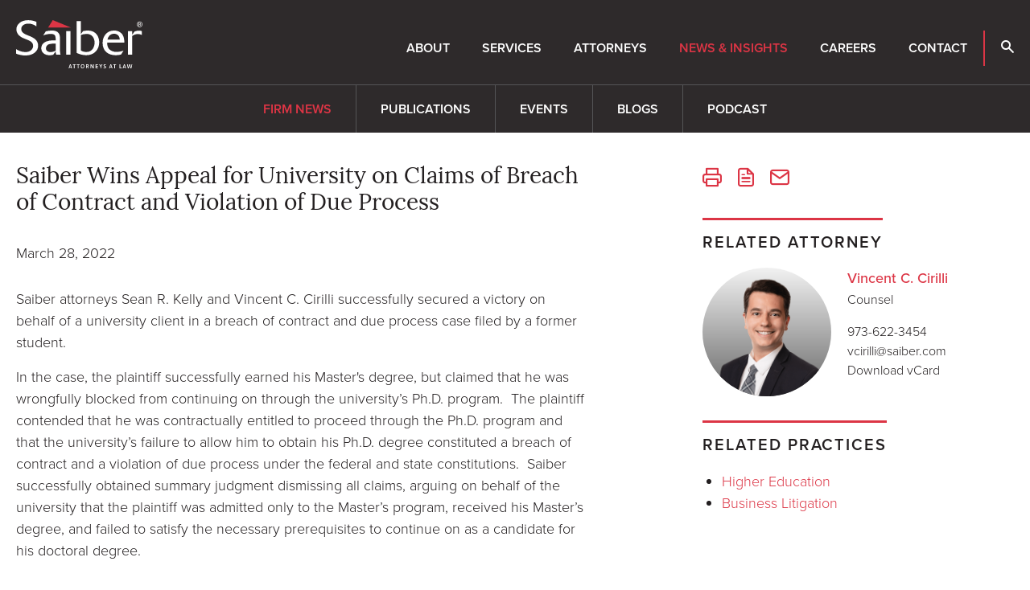

--- FILE ---
content_type: text/html; charset=UTF-8
request_url: https://www.saiber.com/insights/news/2022-03-28-saiber-wins-appeal-for-higher-education-client-in-breach-of-contract-and-due-process-case
body_size: 5310
content:
<!DOCTYPE html>
<html lang="en">
<head>
<meta charset="utf-8">
<meta http-equiv="X-UA-Compatible" content="IE=Edge" />
<title>Saiber Wins Appeal for University on Claims of Breach of Contract and Violation of Due Process - Saiber LLC - New Jersey Attorneys at Law</title>
<meta name="description" content="Saiber attorneys Sean R. Kelly and Vincent C. Cirilli successfully secured a victory on behalf of a university client in a breach of contract and due process case filed by a former student.">
<link rel="canonical" href="https://www.saiber.com/insights/news/2022-03-28-saiber-wins-appeal-for-higher-education-client-in-breach-of-contract-and-due-process-case" />
<meta name="viewport" content="width=device-width, initial-scale=1" />
<meta name="google-site-verification" content="XNM3EmfrVQZl3kUA-VqOayLjDQQuiOtm3N-_94P_Ejg" />
<link rel="stylesheet" href="https://use.typekit.net/weu6tov.css" nonce="">
<link href="/assets/css/style.css?v=202509221144" rel="stylesheet" />
<link rel="apple-touch-icon" sizes="180x180" href="https://static.animusrex.com/saiber/images/favicons/apple-touch-icon.png">
<link rel="icon" type="image/png" sizes="32x32" href="https://static.animusrex.com/saiber/images/favicons/favicon-32x32.png">
<link rel="icon" type="image/png" sizes="16x16" href="https://static.animusrex.com/saiber/images/favicons/favicon-16x16.png">
<link rel="manifest" href="https://static.animusrex.com/saiber/images/favicons/site.webmanifest">
<link rel="mask-icon" href="https://static.animusrex.com/saiber/images/favicons/safari-pinned-tab.svg" color="#cf3339">
<link rel="shortcut icon" href="/favicon.ico">
<meta name="msapplication-TileColor" content="#cf3339">
<meta name="msapplication-config" content="https://static.animusrex.com/saiber/images/favicons/browserconfig.xml">
<meta name="theme-color" content="#ffffff">
<meta property="og:url" content="https://www.saiber.com/insights/news/2022-03-28-saiber-wins-appeal-for-higher-education-client-in-breach-of-contract-and-due-process-case" />
<meta property="og:title" content="Saiber Wins Appeal for University on Claims of Breach of Contract and Violation of Due Process | Saiber LLC - New Jersey Attorneys at Law" />
<meta property="og:description" content="Saiber attorneys Sean R. Kelly and Vincent C. Cirilli successfully secured a victory on behalf of a university client in a breach of contract and due process case filed by a former student.">
<meta property="og:image" content="https://www.saiber.com/images/layout/og-logo.png" />
<meta property="og:image:width" content="" />
<meta property="og:image:height" content="" />
<script src="https://ajax.googleapis.com/ajax/libs/jquery/3.7.1/jquery.min.js" nonce=""></script>
<!-- Google tag (gtag.js) -->
<script async src="https://www.googletagmanager.com/gtag/js?id=G-ZDZEY1HQKZ" nonce=""></script>
<script nonce="">
window.dataLayer = window.dataLayer || [];
function gtag(){dataLayer.push(arguments);}
gtag('js', new Date());
gtag('config', 'G-ZDZEY1HQKZ');
</script>
<script type="application/ld+json" nonce="">
{
"@context": "http://schema.org",
"@type": "BreadcrumbList",
"itemListElement": [{
"@type": "ListItem",
"position": 1,
"item": {
"@id": "https://www.saiber.com/insights",
"name": "News &amp; Insights"
}
},{
"@type": "ListItem",
"position": 2,
"item": {
"@id": "https://www.saiber.com/insights/news",
"name": "Firm News"
}
},{
"@type": "ListItem",
"position": 3,
"item": {
"@id": "https://www.saiber.com/insights/news/2022-03-28-saiber-wins-appeal-for-higher-education-client-in-breach-of-contract-and-due-process-case",
"name": "Saiber Wins Appeal for University on Claims of Breach of Contract and Violation of Due Process"
}
}]
}
</script>
<script type="application/ld+json" nonce="">
{
"@context": "http://schema.org",
"@type": "Organization",
"url": "https://www.saiber.com",
"logo": "https://www.saiber.com/images/layout/logo-print.svg",
"name": "Saiber",
"sameAs": ["https://www.linkedin.com/company/saiber-llc",
"https://www.facebook.com/SaiberLLC",
"https://twitter.com/saiberllc",
"https://www.youtube.com/@saiberllc"]
}
</script>
</head>
<body>
<header class="fixed-top d-print-none">
<div id="search-container" class="search-container d-none d-lg-block">
<div class="container-xxl">
<div class="row">
<div class="col-8 mx-auto">
<form class="search-form-top" method="get" action="/search-results">
<div class="d-flex justify-content-center">
<div class="form-floating w-50 me-4">
<input id="srchQuery" type="text" name="query" id="query" placeholder="SEARCH" class="form-control" />
<label for="query">SEARCH</label>
</div>
<button type="submit" class="btn btn-primary go me-4">GO</button>
<button type="button" class="btn btn-primary closeit">CLOSE</button>
</div>
</form>
</div>
<div class="col-1 text-end">
<button class="btn-link close-search closeit"><span class="icon-close"></span></button>
</div>
</div>
</div>
</div>
<nav class="navbar navbar-expand-lg">
<div class="container-xxl">
<a href="/" class="navbar-brand"><img src="/images/layout/logo.svg" class="img-fluid" alt="Saiber LLC Logo" /></a>
<button class="navbar-toggler x collapsed" type="button" data-bs-toggle="offcanvas" data-bs-target="#mblnav" aria-controls="mblnav" aria-expanded="false" aria-label="toggle nav">
<span class="bar"></span>
<span class="bar"></span>
<span class="bar"></span>
</button>
<div id="main-nav" class="navbar-collapse collapse justify-content-xl-end">
<ul class="nav first-level">
<li><a href="/about" class="nav-one">About</a></li>
<li><a href="/services" class="nav-one">Services</a></li>
<li><a href="/attorneys" class="nav-one">Attorneys</a></li>
<li><a href="/insights" class="nav-one active">News & Insights</a></li>
<li><a href="/careers" class="nav-one">Careers</a></li>
<li><a href="/contact" class="nav-one">Contact</a></li>
<li class="bdr-left"><button class="nav-one open-search"><span class="icon-search"></span></button></li>
</ul>
</div>
</div>
</nav>
<div id="mblnav" class="offcanvas offcanvas-end d-lg-none" tabindex="-1" aria-labelledby="mainNavLabel">
<ul class="mobile-nav">
<li><a href="#mblabout" data-bs-toggle="collapse" data-bs-target="#mblabout" class="nav-one subs collapsed" aria-expanded="false">About</a>
<div id="mblabout" class="collapse" data-bs-parent="#mblnav">
<ul class="list-unstyled">
<li><a href="/about/index" class="mbl-two">Overview</a></li>
<li><a href="/about/history" class="mbl-two">History</a></li>
<li><a href="/about/diversity" class="mbl-two">Diversity</a></li>
<li><a href="/about/75-for-75" class="mbl-two">75 for 75</a></li>
<li><a href="/about/pro-bono" class="mbl-two">Pro Bono</a></li>
<li><a href="/about/admin-paralegals" class="mbl-two">Administration</a></li>
</ul>
</div>
</li>
<li><a href="/services" class="nav-one">Services</a></li>
<li><a href="/attorneys" class="nav-one">Attorneys</a></li>
<li><a href="#mblinsights" data-bs-toggle="collapse" data-bs-target="#mblinsights" class="nav-one subs collapsed active" aria-expanded="false">News & Insights</a>
<div id="mblinsights" class="collapse show" data-bs-parent="#mblnav">
<ul class="list-unstyled">
<li><a href="/insights/news" class="mbl-two active">Firm News</a></li>
<li><a href="/insights/publications" class="mbl-two">Publications</a></li>
<li><a href="/insights/events" class="mbl-two">Events</a></li>
<li><a href="/insights/blogs" class="mbl-two">Blogs</a></li>
<li><a href="/insights/podcast" class="mbl-two">Podcast</a></li>
</ul>
</div>
</li>
<li><a href="/careers" class="nav-one">Careers</a></li>
<li><a href="/contact" class="nav-one">Contact</a></li>
<li class="mt-4">
<form class="mbl-search ps-4" method="get" action="/search-results">
<div class="d-flex">
<input id="mblQuery" type="text" name="query" id="query" placeholder="SEARCH" class="form-control" /><button class="btn btn-primary" type="submit"><span class="icon-search"></span></button>
</div>
</form>
</li>
</ul>
</div>
</header>
<div class="container-xxl d-none d-print-block">
<div class="logo-print"><img src="/images/layout/logo-print.svg" /></div>
</div><main>
<div class="border-top inner-sticky d-print-none d-none d-lg-block">
<div class="container-xxl">
<ul class="inner-nav">
<li><a href="/insights/news"  class="active">Firm News</a></li>
<li><a href="/insights/publications" >Publications</a></li>
<li><a href="/insights/events" >Events</a></li>
<li><a href="/insights/blogs" >Blogs</a></li>
<li><a href="/insights/podcast" >Podcast</a></li>
</ul>
</div>
</div>
<div class="container-xxl py-lg-7 py-4">
<div class="row">
<div class="col-lg-7">
<h1 class="news">Saiber Wins Appeal for University on Claims of Breach of Contract and Violation of Due Process</h1>
<div class="content">
<p class="mb-6">March 28, 2022</p>
<p>Saiber attorneys Sean R. Kelly and Vincent C. Cirilli successfully secured a victory on behalf of a university client in a breach of contract and due process case filed by a former student.</p>
<p>In the case, the plaintiff successfully earned his Master's degree, but claimed that he was wrongfully blocked from continuing on through the university&rsquo;s Ph.D. program.&nbsp; The plaintiff contended that he was contractually entitled to proceed through the Ph.D. program and that the university&rsquo;s failure to allow him to obtain his Ph.D. degree constituted a breach of contract and a violation of due process under the federal and state constitutions.&nbsp; Saiber successfully obtained summary judgment dismissing all claims, arguing on behalf of the university that the plaintiff was admitted only to the Master&rsquo;s program, received his Master&rsquo;s degree, and failed to satisfy the necessary prerequisites to continue on as a candidate for his doctoral degree.</p>
<p>On appeal, the Third Circuit affirmed in all respects the District Court&rsquo;s award of summary judgment on behalf of the university.</p></div>
</div>
<div class="col-lg-4 offset-lg-1 mt-4 mt-lg-0 d-print-none">
<ul class="page-tools mb-6 d-none d-lg-flex">
<li><button class="btn-print" rel="nofollow" title="Print Page"><span class="icon-print"></span></button></li>
<li><a href="/insights/news/2022-03-28-saiber-wins-appeal-for-higher-education-client-in-breach-of-contract-and-due-process-case/_pdfx/2022-03-28-saiber-wins-appeal-for-higher-education-client-in-breach-of-contract-and-due-process-case.pdf" target="_blank" rel="nofollow" title="PDF"><span class="icon-file"></span></a></li>
<li><a href="mailto:?subject=Saiber - Saiber Wins Appeal for University on Claims of Breach of Contract and Violation of Due Process&body=Of interest from the Saiber website -- https://www.saiber.com/insights/news/2022-03-28-saiber-wins-appeal-for-higher-education-client-in-breach-of-contract-and-due-process-case"rel="nofollow" title="email link to page"><span class="icon-email"></span></a></li>
</ul>
<div class="related">
<h3><span>Related Attorney</span></h3>
<div class="bio-row mb-6">
<a href="/attorneys/vincent-cirilli" class="bio-img"><img src="/attorneys/vincent-cirilli/_res/id=Picture/vincent-cirilli.png" alt="Photo of Vincent C. Cirilli" loading="lazy" /></a>
<div class="bio-info">
<p><a href="/attorneys/vincent-cirilli" class="bio-name">Vincent C. Cirilli</a>
Counsel</p>
<p>973-622-3454<br /><a href="mailto:vcir&#105;l&#108;i&#64;&#115;&#97;&#105;b&#101;r&#46;co&#109;" class="alt-link ">vc&#105;&#114;&#105;ll&#105;&#64;sai&#98;e&#114;&#46;&#99;&#111;&#109;</a>
<br /><a href="/assets/includes/vcard/_view/id=vincent-cirilli/vincent-cirilli.vcf" class="alt-link">Download vCard</a></p>
</div>
</div>
</div>
<div class="related">
<h3><span>Related Practices</span></h3>
<ul class="text-md">
<li><a href="/services/higher-education-school-law/higher-education-law">Higher Education</a></li>
<li><a href="/services/litigation-dispute-resolution/business-litigation">Business Litigation</a></li>
</ul>
</div>
</div>
</div>
</div>
<section class="bg-news d-print-none">
<div class="container-xxl">
<p class="section-title mb-6">Related News & Insights</p>
<div class="row gy-7 mb-7">
<div class="col-lg-4">
<div class="news-card">
<p class="text-reg mb-2"><a href="/insights/news">Firm News</a> &nbsp;|&nbsp; November 6, 2025</p>
<p><a href="/insights/news/2025-11-06-saiber-recognized-in-2026-best-law-firms-rankings" class="title">Saiber Recognized in 2026 "Best Law Firms" Rankings</a></p>
</div>
</div>
<div class="col-lg-4">
<div class="news-card">
<p class="text-reg mb-2"><a href="/insights/news">Firm News</a> &nbsp;|&nbsp; September 30, 2025</p>
<p><a href="/insights/news/2025-09-30-saiber-welcomes-peter-kizima-iv-to-its-business-litigation-and-business-counseling-practice-groups" class="title">Saiber Welcomes Peter Kizima IV to its Business Litigation and Business Counseling Practice Groups</a></p>
</div>
</div>
<div class="col-lg-4">
<div class="news-card">
<p class="text-reg mb-2"><a href="/insights/news">Firm News</a> &nbsp;|&nbsp; September 10, 2025</p>
<p><a href="/insights/news/2025-09-10-jakob-halpern-named-co-director-of-the-john-c-lifland-american-inn-of-court" class="title">Jakob Halpern Named Co-Director of The John C. Lifland American Inn of Court</a></p>
</div>
</div>
<div class="col-lg-4">
<div class="news-card">
<p class="text-reg mb-2"><a href="/insights/news">Firm News</a> &nbsp;|&nbsp; August 21, 2025</p>
<p><a href="/insights/news/2025-08-21-best-lawyers-recognizes-33-saiber-attorneys-in-2026-edition" class="title">Best Lawyers Recognizes 33 Saiber Attorneys in 2026 Edition</a></p>
</div>
</div>
<div class="col-lg-4">
<div class="news-card">
<p class="text-reg mb-2"><a href="/insights/news">Firm News</a> &nbsp;|&nbsp; July 14, 2025</p>
<p><a href="/insights/news/2025-07-14-danalynn-colao-reappointed-as-co-chair-of-the-njsba-higher-education-committee" class="title">DanaLynn Colao Reappointed as Co-Chair of the NJSBA’s Higher Education Committee</a></p>
</div>
</div>
<div class="col-lg-4">
<div class="news-card">
<p class="text-reg mb-2"><a href="/insights/news">Firm News</a> &nbsp;|&nbsp; July 8, 2025</p>
<p><a href="/insights/news/2025-07-09-saiber-attorneys-featured-as-top-lawyers-in-morris-essex-health-life-magazine" class="title">Saiber Attorneys Featured as “Top Lawyers” in Morris/Essex Health & Life Magazine</a></p>
</div>
</div>
</div>
<p><a href="/insights/news" class="btn btn-transparent">More News & Insights</a></p>
</div>
</section>
</main>
<footer>
<div class="container-xxl">
<div class="row d-print-none">
<div class="col-lg-2 col-md-4">
<ul class="footer-nav">
<li><a href="/about" class="nav-title">About</a></li>
<li><a href="/about">Overview</a></li>
<li><a href="/about/history">History</a></li>
<li><a href="/about/diversity">Diversity</a></li>
<li><a href="/about/pro-bono">Pro Bono</a></li>
<li><a href="/about/admin-paralegals">Administration & Paralegals</a></li>
</ul>
</div>
<div class="col-lg-2 col-md-4">
<ul class="footer-nav">
<li><a href="/services" class="nav-title">Services</a></li>
</ul>
<ul class="footer-nav">
<li><a href="/attorneys" class="nav-title">Attorneys</a></li>
</ul>
</div>
<div class="col-lg-2 col-md-4">
<ul class="footer-nav">
<li><a href="/insights/news" class="nav-title">News</a></li>
<li><a href="/insights/news">Firm News</a></li>
<li><a href="/insights/publications">Publications</a></li>
<li><a href="/insights/events">Events</a></li>
<li><a href="/insights/blogs">Blogs</a></li>
<li><a href="/insights/podcast">Podcast</a></li>
</ul>
</div>
<div class="col-lg-2 col-md-4">
<ul class="footer-nav">
<li><a href="/careers" class="nav-title">Careers</a></li>
</ul>
<ul class="footer-nav">
<li><a href="/contact" class="nav-title">Contact</a></li>
<li><a href="/contact/madison">Madison</a></li>
<li><a href="/contact/new-york-city">New York City</a></li>
<li><a href="/contact/scranton">Scranton</a></li>
</ul>
</div>
<div class="col-lg-2 col-md-4 offset-lg-2 text-lg-end">
<div class="soc-nav-container">
<p class="mb-3 text-lg-end"><a href="/subscribe" class="nav-title d-block">Subscribe</a></p>
<ul class="social-follow">
<li><a href="https://www.linkedin.com/company/saiber-llc" target="_blank"><span class="icon-linkedin-square"></span></a></li>
<li><a href="https://twitter.com/saiberllc"><span class="icon-twitter-x"></span></a></li>
<li><a href="https://www.facebook.com/SaiberLLC"><span class="icon-facebook"></span></a></li>
<li><a href="https://www.youtube.com/@saiberllc"><span class="icon-youtube"></span></a></li>
</ul>
</div>
</div>
</div>
<div class="row mt-4 mt-lg-9">
<div class="col-lg-4">
<p class="mb-0 fw-light">Copyright © 2026 Saiber LLC. All Rights Reserved.</p>
<p class="mb-0 fw-light d-print-none"><a href="/misc/disclaimer" class="misc">Disclaimer</a>  •  <a href="/misc/privacy-policy" class="misc">Privacy Policy</a>  •  <a href="/misc/credits" class="misc">Credits</a></p>
</div>
<div class="col-lg-5 mb-3 mb-lg-0">
<p class="mb-0 fw-light d-print-none">Attorney Advertising. Prior results do not guarantee a similar outcome.</p>
</div>
<div class="col-lg-3 text-lg-end d-print-none order-first order-lg-last">
<a href="/" class="footer-brand mb-4 mb-lg-0"><img src="/images/layout/logo.svg" /></a>
</div>
</div>
</div>
</footer>
<script src="https://ajax.googleapis.com/ajax/libs/jquery/3.7.1/jquery.min.js" nonce=""></script>
<script src="https://ajax.googleapis.com/ajax/libs/jqueryui/1.13.2/jquery-ui.min.js" nonce=""></script>
<script src="https://cdn.jsdelivr.net/npm/bootstrap@5.3.1/dist/js/bootstrap.bundle.min.js" integrity="sha384-HwwvtgBNo3bZJJLYd8oVXjrBZt8cqVSpeBNS5n7C8IVInixGAoxmnlMuBnhbgrkm" crossorigin="anonymous" nonce=""></script>
<script src="/assets/js/scripts.js?v=20250319" nonce=""></script>
<script src="https://cdn.userway.org/widget.js" data-account="Eo1zr8wEZT"></script>
</body>
</html>

--- FILE ---
content_type: text/css;charset=utf-8
request_url: https://use.typekit.net/weu6tov.css
body_size: 659
content:
/*
 * The Typekit service used to deliver this font or fonts for use on websites
 * is provided by Adobe and is subject to these Terms of Use
 * http://www.adobe.com/products/eulas/tou_typekit. For font license
 * information, see the list below.
 *
 * lora:
 *   - http://typekit.com/eulas/00000000000000007735a0c5
 * proxima-nova:
 *   - http://typekit.com/eulas/00000000000000007735e603
 *   - http://typekit.com/eulas/00000000000000007735e60d
 *   - http://typekit.com/eulas/00000000000000007735e609
 *   - http://typekit.com/eulas/00000000000000007735e606
 *   - http://typekit.com/eulas/00000000000000007735e605
 *
 * © 2009-2026 Adobe Systems Incorporated. All Rights Reserved.
 */
/*{"last_published":"2024-07-25 16:25:00 UTC"}*/

@import url("https://p.typekit.net/p.css?s=1&k=weu6tov&ht=tk&f=139.173.175.5474.25136.15726&a=2547206&app=typekit&e=css");

@font-face {
font-family:"proxima-nova";
src:url("https://use.typekit.net/af/2555e1/00000000000000007735e603/30/l?primer=7fa3915bdafdf03041871920a205bef951d72bf64dd4c4460fb992e3ecc3a862&fvd=n7&v=3") format("woff2"),url("https://use.typekit.net/af/2555e1/00000000000000007735e603/30/d?primer=7fa3915bdafdf03041871920a205bef951d72bf64dd4c4460fb992e3ecc3a862&fvd=n7&v=3") format("woff"),url("https://use.typekit.net/af/2555e1/00000000000000007735e603/30/a?primer=7fa3915bdafdf03041871920a205bef951d72bf64dd4c4460fb992e3ecc3a862&fvd=n7&v=3") format("opentype");
font-display:swap;font-style:normal;font-weight:700;font-stretch:normal;
}

@font-face {
font-family:"proxima-nova";
src:url("https://use.typekit.net/af/78aca8/00000000000000007735e60d/30/l?primer=7fa3915bdafdf03041871920a205bef951d72bf64dd4c4460fb992e3ecc3a862&fvd=n6&v=3") format("woff2"),url("https://use.typekit.net/af/78aca8/00000000000000007735e60d/30/d?primer=7fa3915bdafdf03041871920a205bef951d72bf64dd4c4460fb992e3ecc3a862&fvd=n6&v=3") format("woff"),url("https://use.typekit.net/af/78aca8/00000000000000007735e60d/30/a?primer=7fa3915bdafdf03041871920a205bef951d72bf64dd4c4460fb992e3ecc3a862&fvd=n6&v=3") format("opentype");
font-display:swap;font-style:normal;font-weight:600;font-stretch:normal;
}

@font-face {
font-family:"proxima-nova";
src:url("https://use.typekit.net/af/efe4a5/00000000000000007735e609/30/l?primer=7fa3915bdafdf03041871920a205bef951d72bf64dd4c4460fb992e3ecc3a862&fvd=n4&v=3") format("woff2"),url("https://use.typekit.net/af/efe4a5/00000000000000007735e609/30/d?primer=7fa3915bdafdf03041871920a205bef951d72bf64dd4c4460fb992e3ecc3a862&fvd=n4&v=3") format("woff"),url("https://use.typekit.net/af/efe4a5/00000000000000007735e609/30/a?primer=7fa3915bdafdf03041871920a205bef951d72bf64dd4c4460fb992e3ecc3a862&fvd=n4&v=3") format("opentype");
font-display:swap;font-style:normal;font-weight:400;font-stretch:normal;
}

@font-face {
font-family:"proxima-nova";
src:url("https://use.typekit.net/af/1be3c2/00000000000000007735e606/30/l?primer=7fa3915bdafdf03041871920a205bef951d72bf64dd4c4460fb992e3ecc3a862&fvd=n3&v=3") format("woff2"),url("https://use.typekit.net/af/1be3c2/00000000000000007735e606/30/d?primer=7fa3915bdafdf03041871920a205bef951d72bf64dd4c4460fb992e3ecc3a862&fvd=n3&v=3") format("woff"),url("https://use.typekit.net/af/1be3c2/00000000000000007735e606/30/a?primer=7fa3915bdafdf03041871920a205bef951d72bf64dd4c4460fb992e3ecc3a862&fvd=n3&v=3") format("opentype");
font-display:swap;font-style:normal;font-weight:300;font-stretch:normal;
}

@font-face {
font-family:"proxima-nova";
src:url("https://use.typekit.net/af/23e139/00000000000000007735e605/30/l?primer=7fa3915bdafdf03041871920a205bef951d72bf64dd4c4460fb992e3ecc3a862&fvd=n5&v=3") format("woff2"),url("https://use.typekit.net/af/23e139/00000000000000007735e605/30/d?primer=7fa3915bdafdf03041871920a205bef951d72bf64dd4c4460fb992e3ecc3a862&fvd=n5&v=3") format("woff"),url("https://use.typekit.net/af/23e139/00000000000000007735e605/30/a?primer=7fa3915bdafdf03041871920a205bef951d72bf64dd4c4460fb992e3ecc3a862&fvd=n5&v=3") format("opentype");
font-display:swap;font-style:normal;font-weight:500;font-stretch:normal;
}

@font-face {
font-family:"lora";
src:url("https://use.typekit.net/af/caa43e/00000000000000007735a0c5/30/l?primer=7cdcb44be4a7db8877ffa5c0007b8dd865b3bbc383831fe2ea177f62257a9191&fvd=n4&v=3") format("woff2"),url("https://use.typekit.net/af/caa43e/00000000000000007735a0c5/30/d?primer=7cdcb44be4a7db8877ffa5c0007b8dd865b3bbc383831fe2ea177f62257a9191&fvd=n4&v=3") format("woff"),url("https://use.typekit.net/af/caa43e/00000000000000007735a0c5/30/a?primer=7cdcb44be4a7db8877ffa5c0007b8dd865b3bbc383831fe2ea177f62257a9191&fvd=n4&v=3") format("opentype");
font-display:auto;font-style:normal;font-weight:400;font-stretch:normal;
}

.tk-proxima-nova { font-family: "proxima-nova",sans-serif; }
.tk-lora { font-family: "lora",serif; }


--- FILE ---
content_type: text/javascript;charset=UTF-8
request_url: https://www.saiber.com/assets/js/scripts.js?v=20250319
body_size: 2193
content:
var winWidth = window.innerWidth;

/* for timeline only */

if( winWidth >= 1040 ) {  
 var tlTop = 160;
} else if( winWidth < 1040 ) {
 var tlTop = 80;
}

function checkScroll(){
	if ($(window).scrollTop() >= 200) {
			$('header.home').addClass('scrolled');
	} else {
			$('header.home').removeClass('scrolled');
	}
}

$(document).ready(function() {
	checkScroll();
	$(window).scroll(checkScroll);

	$('.navbar-toggler').click(function() {
		$(this).toggleClass('collapsed');
	});
	$('.open-search').click(function(){
		$('#search-container').addClass('opened');
	});
	$('.closeit').click(function(){
			$('#search-container').removeClass('opened');
	});

$("#audioPlay").on("click", function() {
	var audio = document.getElementById("pronounce");
	audio.play();
});

$('.btn-print').click(function(){
		 window.print();
});

$(document).on('click','.LoadMore',function(e) {
		e.preventDefault();
		var El = $(this);
		El.html('<img src="/images/layout/loading.gif" />');
		$.get(El.attr('href'),function(data) {
			El.replaceWith(data);
		});
	});

$('#tabs button').click(function (e) {
e.preventDefault();
 if( $(this).attr('data-src') ) {
  loadUrl = $(this).attr('data-src'),
  targ = $(this).attr('data-bs-target');
  $.get(loadUrl, function(data) {
     $(targ).html(data)
}); }
	$(this).tab('show');
	 return false;
});

/* hide and show sidebar leadership when atty tab is opened */

$('.attys').click(function () { 
  $('.leadership').addClass('hidden');
});

$('.overview').click(function () { 
  $('.leadership').removeClass('hidden');
});

$('.navtab').not('.attys').click(function () { 
  $('.leadership').removeClass('hidden');
});



$('#toggleAll').click(function() {
		$('.showAll').toggleClass('d-none');
		$('.hideAll').toggleClass('d-none');
		if ( $('button').hasClass('collapsed') ){
				$('button').removeClass('collapsed');
				$('.multi').addClass('show');
			} else {
				$('button').addClass('collapsed');
				$('.multi').removeClass('show');
			} 
			});

$(function() {
  searchData = null;
  $('#srchQuery').focus(function() {
    if( searchData === null ) {
      $.ajax({
        url: "/suggest.xml",
        dataType: "xml",
        success: function(xmlResponse) {
          searchData = $('t',xmlResponse).map(function() {
            if($(this).find('u').length != 0)
              return { value:$('v',this).text(),id:$('u',this).text(),'position':$('p',this).text(),'picture':$('i',this).text() };
            else
              return { value:$(this).text(),id:$(this).text() };
          }).get();
          $('#srchQuery').autocomplete({
            source: searchData,
            minLength: 3,
	    select: function( event, ui ) {
              if( ui.item.id != ui.item.value )
                location.href = ui.item.id;
              else
                location.href = '/search-results?query='+ui.item.id;
            }
          }).autocomplete('instance')._renderItem = function(ul,item) {
						if( item.picture == 1 )
return $('<li>').append('<div class="bio-box"><img src="'+item.id+'/_res/id=Picture/thumbnail=1/width=60/quality=100"><span class="bio-text"><span class="item-label">'+item.label+'</span><br>'+item.position+'</span></div>').appendTo(ul);
						else if( item.position )
return $('<li>').append('<div><span class="item-label">'+item.label+'</span><br>'+item.position+'</div>').appendTo(ul);
						else
return $('<li>').append('<div><span class="item-label">'+item.label+'</span></div>').appendTo(ul);
					};
        }
      });
    }
  });
});


$(function() {
  searchData = null;
  $('#attyQuery').focus(function() {
    if( searchData === null ) {
      $.ajax({
        url: "/suggest.xml",
        dataType: "xml",
        success: function(xmlResponse) {
          searchData = $('t',xmlResponse).map(function() {
            if($(this).find('u').length != 0)
              return { value:$('v',this).text(),id:$('u',this).text(),'position':$('p',this).text(),'picture':$('i',this).text() };
            else
              return { value:$(this).text(),id:$(this).text() };
          }).get();
          $('#attyQuery').autocomplete({
            source: searchData,
            minLength: 3,
	    select: function( event, ui ) {
              if( ui.item.id != ui.item.value )
                location.href = ui.item.id;
              else
                location.href = '/attorneys/search-results?query='+ui.item.id;
            }
          }).autocomplete('instance')._renderItem = function(ul,item) {
						if( item.picture == 1 )
return $('<li>').append('<div class="bio-box"><img src="'+item.id+'/_res/id=Picture/thumbnail=1/width=60/quality=100"><span class="bio-text"><span class="item-label">'+item.label+'</span><br>'+item.position+'</span></div>').appendTo(ul);
						else if( item.position )
return $('<li>').append('<div><span class="item-label">'+item.label+'</span><br>'+item.position+'</div>').appendTo(ul);
						else
return $('<li>').append('<div><span class="item-label">'+item.label+'</span></div>').appendTo(ul);
					};
        }
      });
    }
  });
});

$(function() {
	$('#filterList').keyup(function() {
		if( $(this).val().length > 0 )
			$('.filter-item').each(function() {
				if( $(this).text().toLowerCase().indexOf($('#filterList').val().toLowerCase()) != -1 )
					$(this).show();
				else
					$(this).hide();
			});
		else
			$('.filter-item').show();
		$('.bio-heading').each(function() {
			if( $(this).next().find('.filter-item:visible').length > 0 )
				$(this).show();
			else
				$(this).hide();
		});
	});
});

$("form.default-form :input").on("blur input focus", function() {
			var $label = $("label[for='" + this.id + "']");
			if (this.value) {
				$label.addClass("label-focus");
			} else {
				$label.removeClass("label-focus");
			}
		});

		$("form.default-form :input").on("focus", function() {
			var $label = $("label[for='" + this.id + "']");
			if (this) {
				$label.addClass("label-focus");
			} else {
				$label.removeClass("label-focus");
			}
		});

if(window.location.hash) {
	var winHash = window.location.hash;
	$('html, body').animate({
		scrollTop: $(winHash).offset().top - 160
	});
}

$('.sp').click(function(e) { //scroll page
	e.preventDefault();
	var thisHash = this.hash;
	$('html, body').animate({
		scrollTop: $(thisHash).offset().top - 160
	}, 300);
});

/* Check */

	$(document).on('click','.topic-check', function(e) {
		$Topic = ($(this).data('topic'));
		$TopicSelector = 'input[value="' + $Topic + '"]';
		$($TopicSelector).prop('checked',function(i,val) { return !val; });
		$($TopicSelector).prop('checked') ? $(this).addClass('topic-selected') : $(this).removeClass('topic-selected');
	});

	$(document).on('click','.clear-topics', function(e) {
		$('.subscribe input[type="checkbox"]').prop('checked',false);
		$('.topic-check').removeClass('topic-selected');
	});


// Subscribe page: hide topic buttons on right when confirmation text is shown.
if($('.topic-buttons').length > 0) {
	var observer = new MutationObserver(function(mutations) {
		$('.topic-buttons').hide();
	});
	var target = document.querySelector('#subscribe-form-ConfirmationText');
	observer.observe(target, {
		attributes: true
	});
}

$('#btnScroll').click(function () { 
  $('html, body').animate({
	scrollTop: $('#sectTimeline').offset().top - tlTop
		}, 500);
});


}); //end document.ready


document.querySelectorAll('.navtab').forEach(linkItem => {
	linkItem.addEventListener('click', _ => {
	 document.getElementById('tabcopy').scrollIntoView();
 });
});
document.querySelectorAll('.overview').forEach(linkItem => {
	linkItem.addEventListener('click', _ => {
	window.scrollTo(0, 0)
	});
});


<!-- timeline -->
	function isElementInViewport(el) {
  var rect = el.getBoundingClientRect();
  return (
    rect.top >= 0 &&
    rect.left >= 0 &&
    rect.bottom <= (window.innerHeight || document.documentElement.clientHeight) &&
    rect.right <= (window.innerWidth || document.documentElement.clientWidth)
  );
}
	var items = document.querySelectorAll(".timeline li");
 
// code for the isElementInViewport function
 
function callbackFunc() {
  for (var i = 0; i < items.length; i++) {
    if (isElementInViewport(items[i])) {
      items[i].classList.add("in-view");
    }
  }
}
 
window.addEventListener("load", callbackFunc);
window.addEventListener("scroll", callbackFunc);


--- FILE ---
content_type: image/svg+xml
request_url: https://www.saiber.com/images/layout/logo.svg
body_size: 5092
content:
<?xml version="1.0" encoding="UTF-8"?><svg id="Layer_2" xmlns="http://www.w3.org/2000/svg" width="157.01" height="60" viewBox="0 0 157.01 60"><defs><style>.cls-1{fill:#fff;}.cls-2{fill:#dc3545;}</style></defs><g id="Layer_1-2"><path class="cls-1" d="M0,36.12c3.43,2.22,7.38,3.49,11.46,3.67,6.63,0,9.7-4.15,9.7-7.64,0-1.61-.58-3.16-1.63-4.38-1.44-1.67-3.88-2.67-6.12-3.5l-2.94-1.22c-2.83-.95-5.4-2.56-7.49-4.7-1.69-1.85-2.62-4.26-2.63-6.76C.37,5.3,5.88.09,15.05.09c3.49,0,6.95.7,10.15,2.08v5.62c-2.89-2.24-6.45-3.44-10.11-3.4-6.02,0-8.71,3.46-8.71,6.73,0,4.55,4.7,6.45,8.14,7.82l2.95,1.22c4.07,1.84,9.9,4.51,9.9,11.62s-6.12,12.24-15.9,12.24c-3.93-.03-7.82-.8-11.46-2.28v-5.63Z"/><path class="cls-1" d="M54.55,35.53c0,5.51.32,6.34.76,7.47h-5.4c-.51-1.32-.75-2.73-.69-4.15l-3.13,4.32c-1.35.33-2.74.51-4.14.54-2.78.15-5.52-.67-7.77-2.31-.93-.77-1.67-1.74-2.17-2.84-.5-1.1-.74-2.3-.71-3.5,0-3.91,2.31-6.87,6.12-8.41,2.69-1.02,5.54-1.51,8.42-1.44.44,0,1.43,0,3.38.11,0-5.8-.38-8.18-6.51-8.18-3.1.13-6.15.79-9.03,1.95l3.19-5.09c2.38-.63,4.82-.97,7.28-1.03,2.14,0,5.96.12,8.4,2.85,1.93,2.25,1.99,4.9,1.99,7.7v12.02ZM49.23,29.25c-.54-.03-1.09-.03-1.63,0-2.15-.05-4.29.17-6.39.65-1.15.26-2.19.9-2.93,1.81-.75.91-1.17,2.05-1.2,3.23,0,2.19,1.22,4.8,5.7,4.8,2.26-.02,4.48-.62,6.45-1.73v-8.77Z"/><path class="cls-1" d="M67.58,43h-5.32V13.72h5.32v29.27Z"/><path class="cls-1" d="M80.41,17.57l2.83-3.91c1.96-.42,3.95-.66,5.95-.71,8.96,0,14.09,6.29,14.09,14.69,0,8.83-5.88,16.06-16.22,16.06-4.14-.09-8.2-1.1-11.9-2.96V1.15h5.26v16.42ZM80.41,37.72c2.06,1.31,4.46,1.99,6.9,1.96,7.89,0,10.26-7.05,10.26-11.62.07-2.77-.79-5.48-2.45-7.7-.96-1.07-2.16-1.91-3.49-2.46-1.33-.54-2.78-.78-4.21-.69-2.39-.01-4.75.45-6.96,1.36l-.05,19.15Z"/><path class="cls-1" d="M130.6,42.75c-2.19.66-4.47.99-6.77.95-9.27,0-16.3-5.04-16.3-15.29,0-9.12,5.96-15.46,14.23-15.46,1.89-.08,3.77.28,5.5,1.05s3.25,1.93,4.46,3.39c2.63,3.44,2.75,8.18,2.83,10.55h-21.3c0,1.84,0,5.69,2.75,8.47,2.49,2.21,5.76,3.34,9.08,3.15,2.9-.05,5.77-.61,8.47-1.66l-2.95,4.85ZM128.77,24.14c.02-1.94-.69-3.82-1.99-5.26-1.4-1.27-3.24-1.95-5.14-1.9-3.67,0-6.9,2.31-8.03,7.16h15.16Z"/><path class="cls-1" d="M144.39,43h-5.44V13.72h5.44v4.38l2.89-3.92c1.75-.71,3.62-1.07,5.51-1.07,1.18-.04,2.35.17,3.45.6v4.74c-1.53-.74-3.2-1.12-4.89-1.13-2.5.08-4.91.88-6.96,2.31v23.35Z"/><path class="cls-2" d="M45.6,0l-5.73,9.13h27.99L45.6,0Z"/><path class="cls-1" d="M66.54,58.73l-.34,1.22h-.92l1.66-4.9h.95l1.66,4.9h-.93l-.35-1.22h-1.74ZM67.4,55.89l-.65,2.15h1.32l-.67-2.15Z"/><path class="cls-1" d="M72.65,59.91h-.83v-4.19h-1.43v-.73h3.67v.73h-1.41v4.19Z"/><path class="cls-1" d="M77.6,59.91h-.82v-4.19h-1.44v-.73h3.67v.73h-1.41v4.19Z"/><path class="cls-1" d="M84.84,57.36c0,1.63-.82,2.64-2.29,2.64s-2.19-1-2.19-2.45.72-2.63,2.32-2.63,2.15,1.08,2.15,2.44ZM81.25,57.47c0,1.14.49,1.8,1.35,1.8s1.38-.77,1.38-1.84-.43-1.8-1.32-1.8-1.41.82-1.41,1.84Z"/><path class="cls-1" d="M90.4,59.91h-.97l-.88-1.91h-.8v1.89h-.77v-4.9h1.71c.2-.02.39,0,.58.05.19.06.36.16.51.29.15.13.26.3.34.48.08.18.12.38.11.58.01.3-.07.6-.23.85-.16.25-.4.45-.67.56l1.06,2.12ZM87.76,57.32h.6c.58,0,1.03-.29,1.03-.88,0-.1-.02-.21-.07-.3-.04-.1-.11-.18-.18-.25-.08-.07-.17-.12-.27-.15-.1-.03-.21-.04-.31-.03h-.8v1.62Z"/><path class="cls-1" d="M93.36,54.99l2.26,3.67v-3.67h.78v4.9h-.98l-2.24-3.67v3.67h-.78v-4.9h.95Z"/><path class="cls-1" d="M98.85,54.99h2.91v.73h-2.08v1.3h1.98v.71h-1.98v1.42h2.08v.73h-2.91v-4.9Z"/><path class="cls-1" d="M103.24,54.99h.99l1.1,2.17,1.08-2.17h1l-1.66,2.96v1.96h-.82v-1.9l-1.69-3.02Z"/><path class="cls-1" d="M111.68,55.52c-.01.18-.09.35-.22.48-.3-.21-.66-.33-1.03-.33-.6,0-.81.26-.81.6,0,.94,2.15.7,2.15,2.24,0,.94-.68,1.49-1.77,1.49-.6,0-1.37-.13-1.37-.65,0-.09.02-.18.05-.27.04-.08.09-.16.15-.22.36.24.79.36,1.22.35.53,0,.84-.23.84-.64,0-.89-2.14-.66-2.14-2.25,0-.86.59-1.42,1.69-1.42.59,0,1.22.16,1.22.61Z"/><path class="cls-1" d="M116.82,58.73l-.35,1.22h-.92l1.66-4.9h.95l1.68,4.9h-.93l-.37-1.22h-1.72ZM117.67,55.89l-.65,2.15h1.32l-.67-2.15Z"/><path class="cls-1" d="M122.92,59.91h-.83v-4.19h-1.43v-.73h3.67v.73h-1.41v4.19Z"/><path class="cls-1" d="M128.58,54.99h.82v4.17h2.01v.75h-2.83v-4.92Z"/><path class="cls-1" d="M133.72,58.73l-.34,1.22h-.92l1.66-4.9h.95l1.66,4.9h-.93l-.35-1.22h-1.74ZM134.57,55.89l-.65,2.15h1.32l-.67-2.15Z"/><path class="cls-1" d="M140.01,59.91h-1.05l-1.11-4.9h.93l.76,4,1.05-4h1.08l1.08,4,.77-4h.87l-1.1,4.9h-1.09l-1.09-4.03-1.09,4.03Z"/><path class="cls-1" d="M153.64,1.73c.45,0,.89.09,1.3.27.41.17.78.43,1.1.75.31.32.56.7.72,1.11.17.41.25.86.24,1.31.03.46-.04.92-.2,1.36-.16.43-.4.83-.72,1.17-.32.34-.7.6-1.12.79-.42.18-.88.28-1.34.28s-.92-.09-1.34-.28c-.43-.18-.81-.45-1.12-.79-.32-.34-.56-.73-.72-1.17-.16-.43-.22-.9-.2-1.36,0-.45.08-.89.25-1.31.17-.41.42-.79.73-1.11.32-.32.69-.57,1.1-.74.41-.17.86-.26,1.3-.26h.01ZM153.64,2.26c-.37,0-.73.09-1.07.24-.34.15-.64.37-.9.63-.25.27-.45.58-.59.93-.13.35-.19.71-.19,1.08-.03.38.03.75.15,1.11.13.36.32.68.58.96.26.28.57.5.91.65.35.15.72.23,1.1.23s.75-.08,1.1-.23c.35-.15.66-.37.91-.65.26-.28.46-.6.58-.96.13-.36.18-.73.15-1.11.01-.37-.05-.74-.18-1.09-.13-.35-.33-.66-.58-.93-.26-.27-.56-.49-.9-.64-.34-.15-.7-.23-1.07-.24h-.01ZM153,7.16h-.61v-3.83c.35-.06.71-.1,1.08-.1.43-.04.86.07,1.22.29.12.09.22.21.28.35.06.14.09.29.08.44,0,.22-.08.43-.21.59s-.32.29-.53.34c.33,0,.56.37.64.93.03.33.11.64.24.94h-.64c-.15-.31-.24-.64-.27-.98,0-.1-.03-.2-.07-.29-.04-.09-.11-.17-.18-.23-.08-.06-.17-.11-.26-.14-.1-.03-.2-.03-.3-.02h-.4l-.05,1.7ZM153,5.04h.44c.5,0,.92-.18.92-.66s-.23-.66-.92-.66h-.44v1.32Z"/></g></svg>

--- FILE ---
content_type: image/svg+xml
request_url: https://www.saiber.com/images/layout/logo-print.svg
body_size: 5107
content:
<?xml version="1.0" encoding="UTF-8"?><svg id="Layer_2" xmlns="http://www.w3.org/2000/svg" width="157.01" height="60" viewBox="0 0 157.01 60"><defs><style>.cls-1{fill:#231f20;}.cls-2{fill:#dc3545;}</style></defs><g id="Layer_1-2"><path class="cls-1" d="M0,36.12c3.43,2.22,7.38,3.49,11.46,3.67,6.63,0,9.7-4.15,9.7-7.64,0-1.61-.58-3.16-1.63-4.38-1.44-1.67-3.88-2.67-6.12-3.5l-2.94-1.22c-2.83-.95-5.4-2.56-7.49-4.7-1.69-1.85-2.62-4.26-2.63-6.76C.37,5.3,5.88.09,15.05.09c3.49,0,6.95.7,10.15,2.08v5.62c-2.89-2.24-6.45-3.44-10.11-3.4-6.02,0-8.71,3.46-8.71,6.73,0,4.55,4.7,6.45,8.14,7.82l2.95,1.22c4.07,1.84,9.9,4.51,9.9,11.62s-6.12,12.24-15.9,12.24c-3.93-.03-7.82-.8-11.46-2.28v-5.63Z"/><path class="cls-1" d="M54.55,35.53c0,5.51.32,6.34.76,7.47h-5.4c-.51-1.32-.75-2.73-.69-4.15l-3.13,4.32c-1.35.33-2.74.51-4.14.54-2.78.15-5.52-.67-7.77-2.31-.93-.77-1.67-1.74-2.17-2.84-.5-1.1-.74-2.3-.71-3.5,0-3.91,2.31-6.87,6.12-8.41,2.69-1.02,5.54-1.51,8.42-1.44.44,0,1.43,0,3.38.11,0-5.8-.38-8.18-6.51-8.18-3.1.13-6.15.79-9.03,1.95l3.19-5.09c2.38-.63,4.82-.97,7.28-1.03,2.14,0,5.96.12,8.4,2.85,1.93,2.25,1.99,4.9,1.99,7.7v12.02ZM49.23,29.25c-.54-.03-1.09-.03-1.63,0-2.15-.05-4.29.17-6.39.65-1.15.26-2.19.9-2.93,1.81-.75.91-1.17,2.05-1.2,3.23,0,2.19,1.22,4.8,5.7,4.8,2.26-.02,4.48-.62,6.45-1.73v-8.77Z"/><path class="cls-1" d="M67.58,43h-5.32V13.72h5.32v29.27Z"/><path class="cls-1" d="M80.41,17.57l2.83-3.91c1.96-.42,3.95-.66,5.95-.71,8.96,0,14.09,6.29,14.09,14.69,0,8.83-5.88,16.06-16.22,16.06-4.14-.09-8.2-1.1-11.9-2.96V1.15h5.26v16.42ZM80.41,37.72c2.06,1.31,4.46,1.99,6.9,1.96,7.89,0,10.26-7.05,10.26-11.62.07-2.77-.79-5.48-2.45-7.7-.96-1.07-2.16-1.91-3.49-2.46-1.33-.54-2.78-.78-4.21-.69-2.39-.01-4.75.45-6.96,1.36l-.05,19.15Z"/><path class="cls-1" d="M130.6,42.75c-2.19.66-4.47.99-6.77.95-9.27,0-16.3-5.04-16.3-15.29,0-9.12,5.96-15.46,14.23-15.46,1.89-.08,3.77.28,5.5,1.05s3.25,1.93,4.46,3.39c2.63,3.44,2.75,8.18,2.83,10.55h-21.3c0,1.84,0,5.69,2.75,8.47,2.49,2.21,5.76,3.34,9.08,3.15,2.9-.05,5.77-.61,8.47-1.66l-2.95,4.85ZM128.77,24.14c.02-1.94-.69-3.82-1.99-5.26-1.4-1.27-3.24-1.95-5.14-1.9-3.67,0-6.9,2.31-8.03,7.16h15.16Z"/><path class="cls-1" d="M144.39,43h-5.44V13.72h5.44v4.38l2.89-3.92c1.75-.71,3.62-1.07,5.51-1.07,1.18-.04,2.35.17,3.45.6v4.74c-1.53-.74-3.2-1.12-4.89-1.13-2.5.08-4.91.88-6.96,2.31v23.35Z"/><path class="cls-2" d="M45.6,0l-5.73,9.13h27.99L45.6,0Z"/><path class="cls-1" d="M66.54,58.73l-.34,1.22h-.92l1.66-4.9h.95l1.66,4.9h-.93l-.35-1.22h-1.74ZM67.4,55.89l-.65,2.15h1.32l-.67-2.15Z"/><path class="cls-1" d="M72.65,59.91h-.83v-4.19h-1.43v-.73h3.67v.73h-1.41v4.19Z"/><path class="cls-1" d="M77.6,59.91h-.82v-4.19h-1.44v-.73h3.67v.73h-1.41v4.19Z"/><path class="cls-1" d="M84.84,57.36c0,1.63-.82,2.64-2.29,2.64s-2.19-1-2.19-2.45.72-2.63,2.32-2.63,2.15,1.08,2.15,2.44ZM81.25,57.47c0,1.14.49,1.8,1.35,1.8s1.38-.77,1.38-1.84-.43-1.8-1.32-1.8-1.41.82-1.41,1.84Z"/><path class="cls-1" d="M90.4,59.91h-.97l-.88-1.91h-.8v1.89h-.77v-4.9h1.71c.2-.02.39,0,.58.05.19.06.36.16.51.29.15.13.26.3.34.48.08.18.12.38.11.58.01.3-.07.6-.23.85-.16.25-.4.45-.67.56l1.06,2.12ZM87.76,57.32h.6c.58,0,1.03-.29,1.03-.88,0-.1-.02-.21-.07-.3-.04-.1-.11-.18-.18-.25-.08-.07-.17-.12-.27-.15-.1-.03-.21-.04-.31-.03h-.8v1.62Z"/><path class="cls-1" d="M93.36,54.99l2.26,3.67v-3.67h.78v4.9h-.98l-2.24-3.67v3.67h-.78v-4.9h.95Z"/><path class="cls-1" d="M98.85,54.99h2.91v.73h-2.08v1.3h1.98v.71h-1.98v1.42h2.08v.73h-2.91v-4.9Z"/><path class="cls-1" d="M103.24,54.99h.99l1.1,2.17,1.08-2.17h1l-1.66,2.96v1.96h-.82v-1.9l-1.69-3.02Z"/><path class="cls-1" d="M111.68,55.52c-.01.18-.09.35-.22.48-.3-.21-.66-.33-1.03-.33-.6,0-.81.26-.81.6,0,.94,2.15.7,2.15,2.24,0,.94-.68,1.49-1.77,1.49-.6,0-1.37-.13-1.37-.65,0-.09.02-.18.05-.27.04-.08.09-.16.15-.22.36.24.79.36,1.22.35.53,0,.84-.23.84-.64,0-.89-2.14-.66-2.14-2.25,0-.86.59-1.42,1.69-1.42.59,0,1.22.16,1.22.61Z"/><path class="cls-1" d="M116.82,58.73l-.35,1.22h-.92l1.66-4.9h.95l1.68,4.9h-.93l-.37-1.22h-1.72ZM117.67,55.89l-.65,2.15h1.32l-.67-2.15Z"/><path class="cls-1" d="M122.92,59.91h-.83v-4.19h-1.43v-.73h3.67v.73h-1.41v4.19Z"/><path class="cls-1" d="M128.58,54.99h.82v4.17h2.01v.75h-2.83v-4.92Z"/><path class="cls-1" d="M133.72,58.73l-.34,1.22h-.92l1.66-4.9h.95l1.66,4.9h-.93l-.35-1.22h-1.74ZM134.57,55.89l-.65,2.15h1.32l-.67-2.15Z"/><path class="cls-1" d="M140.01,59.91h-1.05l-1.11-4.9h.93l.76,4,1.05-4h1.08l1.08,4,.77-4h.87l-1.1,4.9h-1.09l-1.09-4.03-1.09,4.03Z"/><path class="cls-1" d="M153.64,1.73c.45,0,.89.09,1.3.27.41.17.78.43,1.1.75.31.32.56.7.72,1.11.17.41.25.86.24,1.31.03.46-.04.92-.2,1.36-.16.43-.4.83-.72,1.17-.32.34-.7.6-1.12.79-.42.18-.88.28-1.34.28s-.92-.09-1.34-.28c-.43-.18-.81-.45-1.12-.79-.32-.34-.56-.73-.72-1.17-.16-.43-.22-.9-.2-1.36,0-.45.08-.89.25-1.31.17-.41.42-.79.73-1.11.32-.32.69-.57,1.1-.74.41-.17.86-.26,1.3-.26h.01ZM153.64,2.26c-.37,0-.73.09-1.07.24-.34.15-.64.37-.9.63-.25.27-.45.58-.59.93-.13.35-.19.71-.19,1.08-.03.38.03.75.15,1.11.13.36.32.68.58.96.26.28.57.5.91.65.35.15.72.23,1.1.23s.75-.08,1.1-.23c.35-.15.66-.37.91-.65.26-.28.46-.6.58-.96.13-.36.18-.73.15-1.11.01-.37-.05-.74-.18-1.09-.13-.35-.33-.66-.58-.93-.26-.27-.56-.49-.9-.64-.34-.15-.7-.23-1.07-.24h-.01ZM153,7.16h-.61v-3.83c.35-.06.71-.1,1.08-.1.43-.04.86.07,1.22.29.12.09.22.21.28.35.06.14.09.29.08.44,0,.22-.08.43-.21.59s-.32.29-.53.34c.33,0,.56.37.64.93.03.33.11.64.24.94h-.64c-.15-.31-.24-.64-.27-.98,0-.1-.03-.2-.07-.29-.04-.09-.11-.17-.18-.23-.08-.06-.17-.11-.26-.14-.1-.03-.2-.03-.3-.02h-.4l-.05,1.7ZM153,5.04h.44c.5,0,.92-.18.92-.66s-.23-.66-.92-.66h-.44v1.32Z"/></g></svg>